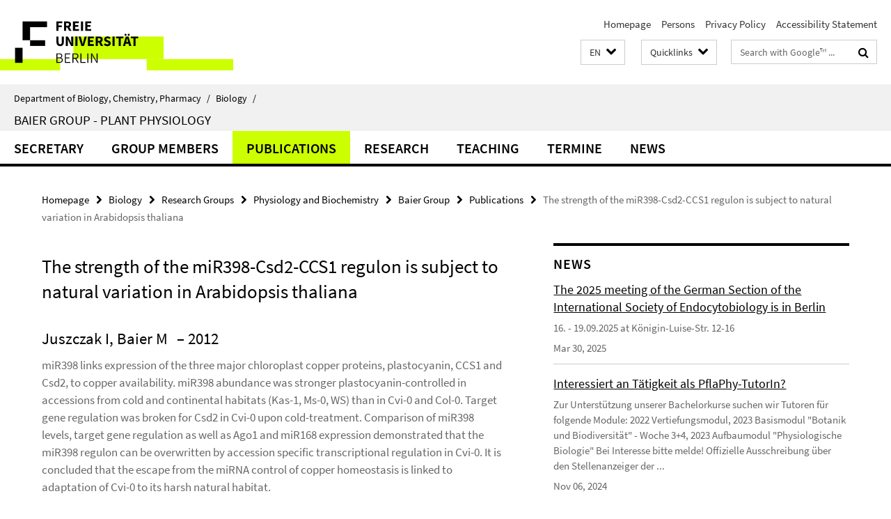

--- FILE ---
content_type: text/html; charset=utf-8
request_url: https://www.bcp.fu-berlin.de/en/biologie/arbeitsgruppen/physiologie_biochemie/ag_baier/publications/2012_juszczak_the/index.html
body_size: 7574
content:
<!DOCTYPE html><!-- rendered 2026-01-18 02:27:09 (UTC) --><html class="ltr" lang="en"><head><title>The strength of the miR398-Csd2-CCS1 regulon is subject to natural variation in Arabidopsis thaliana • Baier Group • Department of Biology, Chemistry, Pharmacy</title><!-- BEGIN Fragment default/25123017/views/head_meta/88745828/1524845646?035732:1823 -->
<meta charset="utf-8" /><meta content="IE=edge" http-equiv="X-UA-Compatible" /><meta content="width=device-width, initial-scale=1.0" name="viewport" /><meta content="authenticity_token" name="csrf-param" />
<meta content="/iI5C9mfpaaiOZ4ATdb1ZzWUd2+ic2cBN+YZTRZ8tJE=" name="csrf-token" /><meta content="The strength of the miR398-Csd2-CCS1 regulon is subject to natural variation in Arabidopsis thaliana" property="og:title" /><meta content="website" property="og:type" /><meta content="https://www.bcp.fu-berlin.de/en/biologie/arbeitsgruppen/physiologie_biochemie/ag_baier/publications/2012_juszczak_the/index.html" property="og:url" /><!-- BEGIN Fragment default/25123017/views/open_graph_image/13846703/1768469871?052125:20011 -->
<!-- END Fragment default/25123017/views/open_graph_image/13846703/1768469871?052125:20011 -->
<meta content="index,follow" name="robots" /><meta content="2018-04-27" name="dc.date" /><meta content="The strength of the miR398-Csd2-CCS1 regulon is subject to natural variation in Arabidopsis thaliana" name="dc.name" /><meta content="DE-BE" name="geo.region" /><meta content="Berlin" name="geo.placename" /><meta content="52.448131;13.286102" name="geo.position" /><link href="https://www.bcp.fu-berlin.de/en/biologie/arbeitsgruppen/physiologie_biochemie/ag_baier/publications/2012_juszczak_the/index.html" rel="canonical" /><!-- BEGIN Fragment default/25123017/views/favicon/13846703/1768469871?183925:72019 -->
<link href="/assets/default2/favicon-12a6f1b0e53f527326498a6bfd4c3abd.ico" rel="shortcut icon" /><!-- END Fragment default/25123017/views/favicon/13846703/1768469871?183925:72019 -->
<!-- BEGIN Fragment default/25123017/head/rss/false/14316731/1768321309?072650:22003 -->
<!-- END Fragment default/25123017/head/rss/false/14316731/1768321309?072650:22003 -->
<!-- END Fragment default/25123017/views/head_meta/88745828/1524845646?035732:1823 -->
<!-- BEGIN Fragment default/25123017/head/assets/13846703/1768469871/?103810:86400 -->
<link href="/assets/default2/default_application-part-1-841e7928a8.css" media="all" rel="stylesheet" type="text/css" /><link href="/assets/default2/default_application-part-2-168016bf56.css" media="all" rel="stylesheet" type="text/css" /><script src="/assets/default2/application-781670a880dd5cd1754f30fcf22929cb.js" type="text/javascript"></script><!--[if lt IE 9]><script src="/assets/default2/html5shiv-d11feba7bd03bd542f45c2943ca21fed.js" type="text/javascript"></script><script src="/assets/default2/respond.min-31225ade11a162d40577719d9a33d3ee.js" type="text/javascript"></script><![endif]--><meta content="Rails Connector for Infopark CMS Fiona by Infopark AG (www.infopark.de); Version 6.8.2.36.82613853" name="generator" /><!-- END Fragment default/25123017/head/assets/13846703/1768469871/?103810:86400 -->
</head><body class="site-ag-baier layout-size-L"><div class="debug page" data-current-path="/en/biologie/arbeitsgruppen/physiologie_biochemie/ag_baier/publications/2012_juszczak_the/"><a class="sr-only" href="#content">Springe direkt zu Inhalt </a><div class="horizontal-bg-container-header nocontent"><div class="container container-header"><header><!-- BEGIN Fragment default/25123017/header-part-1/14259117/1743415088/?191617:86400 -->
<a accesskey="O" id="seitenanfang"></a><a accesskey="H" href="https://www.fu-berlin.de/" hreflang="" id="fu-logo-link" title="Zur Startseite der Freien Universität Berlin"><svg id="fu-logo" version="1.1" viewBox="0 0 775 187.5" x="0" y="0"><defs><g id="fu-logo-elements"><g><polygon points="75 25 156.3 25 156.3 43.8 100 43.8 100 87.5 75 87.5 75 25"></polygon><polygon points="100 87.5 150 87.5 150 106.3 100 106.3 100 87.5"></polygon><polygon points="50 112.5 75 112.5 75 162.5 50 162.5 50 112.5"></polygon></g><g><path d="M187.5,25h19.7v5.9h-12.7v7.2h10.8v5.9h-10.8v12.2h-7.1V25z"></path><path d="M237.7,56.3l-7.1-12.5c3.3-1.5,5.6-4.4,5.6-9c0-7.4-5.4-9.7-12.1-9.7h-11.3v31.3h7.1V45h3.9l6,11.2H237.7z M219.9,30.6 h3.6c3.7,0,5.7,1,5.7,4.1c0,3.1-2,4.7-5.7,4.7h-3.6V30.6z"></path><path d="M242.5,25h19.6v5.9h-12.5v6.3h10.7v5.9h-10.7v7.2h13v5.9h-20.1V25z"></path><path d="M269,25h7.1v31.3H269V25z"></path><path d="M283.2,25h19.6v5.9h-12.5v6.3h10.7v5.9h-10.7v7.2h13v5.9h-20.1V25z"></path></g><g><path d="M427.8,72.7c2,0,3.4-1.4,3.4-3.4c0-1.9-1.4-3.4-3.4-3.4c-2,0-3.4,1.4-3.4,3.4C424.4,71.3,425.8,72.7,427.8,72.7z"></path><path d="M417.2,72.7c2,0,3.4-1.4,3.4-3.4c0-1.9-1.4-3.4-3.4-3.4c-2,0-3.4,1.4-3.4,3.4C413.8,71.3,415.2,72.7,417.2,72.7z"></path><path d="M187.5,91.8V75h7.1v17.5c0,6.1,1.9,8.2,5.4,8.2c3.5,0,5.5-2.1,5.5-8.2V75h6.8v16.8c0,10.5-4.3,15.1-12.3,15.1 C191.9,106.9,187.5,102.3,187.5,91.8z"></path><path d="M218.8,75h7.2l8.2,15.5l3.1,6.9h0.2c-0.3-3.3-0.9-7.7-0.9-11.4V75h6.7v31.3h-7.2L228,90.7l-3.1-6.8h-0.2 c0.3,3.4,0.9,7.6,0.9,11.3v11.1h-6.7V75z"></path><path d="M250.4,75h7.1v31.3h-7.1V75z"></path><path d="M261,75h7.5l3.8,14.6c0.9,3.4,1.6,6.6,2.5,10h0.2c0.9-3.4,1.6-6.6,2.5-10l3.7-14.6h7.2l-9.4,31.3h-8.5L261,75z"></path><path d="M291.9,75h19.6V81h-12.5v6.3h10.7v5.9h-10.7v7.2h13v5.9h-20.1V75z"></path><path d="M342.8,106.3l-7.1-12.5c3.3-1.5,5.6-4.4,5.6-9c0-7.4-5.4-9.7-12.1-9.7H318v31.3h7.1V95.1h3.9l6,11.2H342.8z M325.1,80.7 h3.6c3.7,0,5.7,1,5.7,4.1c0,3.1-2,4.7-5.7,4.7h-3.6V80.7z"></path><path d="M344.9,102.4l4.1-4.8c2.2,1.9,5.1,3.3,7.7,3.3c2.9,0,4.4-1.2,4.4-3c0-2-1.8-2.6-4.5-3.7l-4.1-1.7c-3.2-1.3-6.3-4-6.3-8.5 c0-5.2,4.6-9.3,11.1-9.3c3.6,0,7.4,1.4,10.1,4.1l-3.6,4.5c-2.1-1.6-4-2.4-6.5-2.4c-2.4,0-4,1-4,2.8c0,1.9,2,2.6,4.8,3.7l4,1.6 c3.8,1.5,6.2,4.1,6.2,8.5c0,5.2-4.3,9.7-11.8,9.7C352.4,106.9,348.1,105.3,344.9,102.4z"></path><path d="M373.9,75h7.1v31.3h-7.1V75z"></path><path d="M394.4,81h-8.6V75H410V81h-8.6v25.3h-7.1V81z"></path><path d="M429.2,106.3h7.5L426.9,75h-8.5l-9.8,31.3h7.2l1.9-7.4h9.5L429.2,106.3z M419.2,93.4l0.8-2.9c0.9-3.1,1.7-6.8,2.5-10.1 h0.2c0.8,3.3,1.7,7,2.5,10.1l0.7,2.9H419.2z"></path><path d="M443.6,81h-8.6V75h24.3V81h-8.6v25.3h-7.1V81z"></path></g><g><path d="M187.5,131.2h8.9c6.3,0,10.6,2.2,10.6,7.6c0,3.2-1.7,5.8-4.7,6.8v0.2c3.9,0.7,6.5,3.2,6.5,7.5c0,6.1-4.7,9.1-11.7,9.1 h-9.6V131.2z M195.7,144.7c5.8,0,8.1-2.1,8.1-5.5c0-3.9-2.7-5.4-7.9-5.4h-5.1v10.9H195.7z M196.5,159.9c5.7,0,9.1-2.1,9.1-6.6 c0-4.1-3.3-6-9.1-6h-5.8v12.6H196.5z"></path><path d="M215.5,131.2h17.6v2.8h-14.4v10.6h12.1v2.8h-12.1v12.3h14.9v2.8h-18.1V131.2z"></path><path d="M261.5,162.5l-8.2-14c4.5-0.9,7.4-3.8,7.4-8.7c0-6.3-4.4-8.6-10.7-8.6h-9.4v31.3h3.3v-13.7h6l7.9,13.7H261.5z M243.8,133.9h5.6c5.1,0,8,1.6,8,5.9c0,4.3-2.8,6.3-8,6.3h-5.6V133.9z"></path><path d="M267.4,131.2h3.3v28.5h13.9v2.8h-17.2V131.2z"></path><path d="M290.3,131.2h3.3v31.3h-3.3V131.2z"></path><path d="M302.6,131.2h3.4l12,20.6l3.4,6.4h0.2c-0.2-3.1-0.4-6.4-0.4-9.6v-17.4h3.1v31.3H321l-12-20.6l-3.4-6.4h-0.2 c0.2,3.1,0.4,6.2,0.4,9.4v17.6h-3.1V131.2z"></path></g></g></defs><g id="fu-logo-rects"></g><use x="0" xlink:href="#fu-logo-elements" y="0"></use></svg></a><script>"use strict";var svgFLogoObj = document.getElementById("fu-logo");var rectsContainer = svgFLogoObj.getElementById("fu-logo-rects");var svgns = "http://www.w3.org/2000/svg";var xlinkns = "http://www.w3.org/1999/xlink";function createRect(xPos, yPos) {  var rectWidth = ["300", "200", "150"];  var rectHeight = ["75", "100", "150"];  var rectXOffset = ["0", "100", "50"];  var rectYOffset = ["0", "75", "150"];  var x = rectXOffset[getRandomIntInclusive(0, 2)];  var y = rectYOffset[getRandomIntInclusive(0, 2)];  if (xPos == "1") {    x = x;  }  if (xPos == "2") {    x = +x + 193.75;  }  if (xPos == "3") {    x = +x + 387.5;  }  if (xPos == "4") {    x = +x + 581.25;  }  if (yPos == "1") {    y = y;  }  if (yPos == "2") {    y = +y + 112.5;  }  var cssClasses = "rectangle";  var rectColor = "#CCFF00";  var style = "fill: ".concat(rectColor, ";");  var rect = document.createElementNS(svgns, "rect");  rect.setAttribute("x", x);  rect.setAttribute("y", y);  rect.setAttribute("width", rectWidth[getRandomIntInclusive(0, 2)]);  rect.setAttribute("height", rectHeight[getRandomIntInclusive(0, 2)]);  rect.setAttribute("class", cssClasses);  rect.setAttribute("style", style);  rectsContainer.appendChild(rect);}function getRandomIntInclusive(min, max) {  min = Math.ceil(min);  max = Math.floor(max);  return Math.floor(Math.random() * (max - min + 1)) + min;}function makeGrid() {  for (var i = 1; i < 17; i = i + 1) {    if (i == "1") {      createRect("1", "1");    }    if (i == "2") {      createRect("2", "1");    }    if (i == "3") {      createRect("3", "1");    }    if (i == "5") {      createRect("1", "2");    }    if (i == "6") {      createRect("2", "2");    }    if (i == "7") {      createRect("3", "2");    }    if (i == "8") {      createRect("4", "2");    }  }}makeGrid();</script><a accesskey="H" href="https://www.fu-berlin.de/" hreflang="" id="fu-label-link" title="Zur Startseite der Freien Universität Berlin"><div id="fu-label-wrapper"><svg id="fu-label" version="1.1" viewBox="0 0 50 50" x="0" y="0"><defs><g id="fu-label-elements"><rect height="50" id="fu-label-bg" width="50"></rect><g><polygon points="19.17 10.75 36.01 10.75 36.01 14.65 24.35 14.65 24.35 23.71 19.17 23.71 19.17 10.75"></polygon><polygon points="24.35 23.71 34.71 23.71 34.71 27.6 24.35 27.6 24.35 23.71"></polygon><polygon points="13.99 28.88 19.17 28.88 19.17 39.25 13.99 39.25 13.99 28.88"></polygon></g></g></defs><use x="0" xlink:href="#fu-label-elements" y="0"></use></svg></div><div id="fu-label-text">Freie Universität Berlin</div></a><h1 class="hide">Department of Biology, Chemistry, Pharmacy</h1><hr class="hide" /><h2 class="sr-only">Service Navigation</h2><ul class="top-nav no-print"><li><a href="/en/index.html" rel="index" title="To the Homepage of: Department of Biology, Chemistry, Pharmacy">Homepage</a></li><li><a href="/en/biologie/mitarbeiter_innen/index.html" title="">Persons</a></li><li><a href="https://www.fu-berlin.de/en/datenschutz.html" title="">Privacy Policy</a></li><li><a href="https://www.fu-berlin.de/$REDIRECTS/accessibility.html" title="">Accessibility Statement</a></li></ul><!-- END Fragment default/25123017/header-part-1/14259117/1743415088/?191617:86400 -->
<a class="services-menu-icon no-print"><div class="icon-close icon-cds icon-cds-wrong" style="display: none;"></div><div class="icon-menu"><div class="dot"></div><div class="dot"></div><div class="dot"></div></div></a><div class="services-search-icon no-print"><div class="icon-close icon-cds icon-cds-wrong" style="display: none;"></div><div class="icon-search fa fa-search"></div></div><div class="services no-print"><!-- BEGIN Fragment default/25123017/header/languages/14259117/1743415088/?033917:4027 -->
<div class="services-language dropdown"><div aria-haspopup="listbox" aria-label="Sprache auswählen" class="services-dropdown-button btn btn-default" id="lang" role="button"><span aria-label="English">EN</span><div class="services-dropdown-button-icon"><div class="fa fa-chevron-down services-dropdown-button-icon-open"></div><div class="fa fa-chevron-up services-dropdown-button-icon-close"></div></div></div><ul class="dropdown-menu dropdown-menu-right" role="listbox" tabindex="-1"><li role="option"><a class="fub-language-version" data-locale="de" href="#" hreflang="de" lang="de" title="Deutschsprachige Version">DE: Deutsch</a></li><li aria-disabled="true" aria-selected="true" class="disabled" role="option"><a href="#" lang="en" title="This page is an English version">EN: English</a></li></ul></div><!-- END Fragment default/25123017/header/languages/14259117/1743415088/?033917:4027 -->
<!-- BEGIN Fragment default/25123017/header-part-2/14259117/1743415088/?023210:86400 -->
<div class="services-quick-access dropdown"><div class="services-dropdown-button btn btn-default" id="quick-access">Quicklinks<div class="services-dropdown-button-icon"><div class="fa fa-chevron-down services-dropdown-button-icon-open"></div><div class="fa fa-chevron-up services-dropdown-button-icon-close"></div></div></div><div class="dropdown-menu dropdown-menu-right direct-access-wrapper cms-box-ajax-content" data-ajax-url="/en/biologie/_Quicklinks/index.html?comp=direct_access&amp;irq=1"><div class="spinner direct-access-panel" style="display: none; width: 16px; padding: 20px;"><img alt="spinner" src="/assets/default2/spinner-39a0a2170912fd2acf310826322141db.gif" /></div></div></div><div class="services-search"><form action="/en/_search/index.html" class="fub-google-search-form" id="search-form" method="get" role="search"><input name="ie" type="hidden" value="UTF-8" /><label class="search-label" for="search-input">Search terms</label><input autocomplete="off" class="search-input" id="search-input" name="q" placeholder="Search with Google™ ..." title="Please enter search term here" type="text" /><button class="search-button" id="search_button" title="Search with Google™ ..." type="submit"><i class="fa fa-search"></i></button></form><div class="search-privacy-link"><a href="http://www.fu-berlin.de/en/redaktion/impressum/datenschutzhinweise#faq_06_externe_suche" title="Information about data transfer when using Google Search™">Information about data transfer when using Google Search™</a></div></div><!-- END Fragment default/25123017/header-part-2/14259117/1743415088/?023210:86400 -->
</div></header></div></div><div class="horizontal-bg-container-identity nocontent"><div class="container container-identity"><div class="identity closed"><i class="identity-text-parent-icon-close fa fa-angle-up no-print"></i><i class="identity-text-parent-icon-open fa fa-angle-down no-print"></i><div class="identity-text-parent no-print"><a class="identity-text-parent-first" href="/en/index.html" rel="index" title="To the Homepage of: ">Department of Biology, Chemistry, Pharmacy<span class="identity-text-separator">/</span></a><a class="identity-text-parent-second" href="/en/biologie/index.html" rel="" title="To the Homepage of: ">Biology<span class="identity-text-separator">/</span></a></div><h2 class="identity-text-main"><a href="/en/biologie/arbeitsgruppen/physiologie_biochemie/ag_baier/index.html" title="To the Homepage of:  Baier Group - Plant Physiology">Baier Group - Plant Physiology</a></h2></div></div></div><!-- BEGIN Fragment default/25123017/navbar-wrapper-ajax/0/14259117/1743415088/?033211:3600 -->
<div class="navbar-wrapper cms-box-ajax-content" data-ajax-url="/en/biologie/arbeitsgruppen/physiologie_biochemie/ag_baier/index.html?comp=navbar&amp;irq=1&amp;pm=0"><nav class="main-nav-container no-print" style=""><div class="container main-nav-container-inner"><div class="main-nav-scroll-buttons" style="display:none"><div id="main-nav-btn-scroll-left" role="button"><div class="fa fa-angle-left"></div></div><div id="main-nav-btn-scroll-right" role="button"><div class="fa fa-angle-right"></div></div></div><div class="main-nav-toggle"><span class="main-nav-toggle-text">Menu</span><span class="main-nav-toggle-icon"><span class="line"></span><span class="line"></span><span class="line"></span></span></div><ul class="main-nav level-1" id="fub-main-nav"><li class="main-nav-item level-1 has-children" data-index="0" data-menu-item-path="#" data-menu-shortened="0"><a class="main-nav-item-link level-1" href="#" title="loading...">Secretary</a><div class="icon-has-children"><div class="fa fa-angle-right"></div><div class="fa fa-angle-down"></div><div class="fa fa-angle-up"></div></div><div class="container main-nav-parent level-2" style="display:none"><p style="margin: 20px;">loading... </p></div></li><li class="main-nav-item level-1 has-children" data-index="1" data-menu-item-path="#" data-menu-shortened="0"><a class="main-nav-item-link level-1" href="#" title="loading...">Group members</a><div class="icon-has-children"><div class="fa fa-angle-right"></div><div class="fa fa-angle-down"></div><div class="fa fa-angle-up"></div></div><div class="container main-nav-parent level-2" style="display:none"><p style="margin: 20px;">loading... </p></div></li><li class="main-nav-item level-1 has-children" data-index="2" data-menu-item-path="#" data-menu-shortened="0"><a class="main-nav-item-link level-1" href="#" title="loading...">Publications</a><div class="icon-has-children"><div class="fa fa-angle-right"></div><div class="fa fa-angle-down"></div><div class="fa fa-angle-up"></div></div><div class="container main-nav-parent level-2" style="display:none"><p style="margin: 20px;">loading... </p></div></li><li class="main-nav-item level-1 has-children" data-index="3" data-menu-item-path="#" data-menu-shortened="0"><a class="main-nav-item-link level-1" href="#" title="loading...">Research</a><div class="icon-has-children"><div class="fa fa-angle-right"></div><div class="fa fa-angle-down"></div><div class="fa fa-angle-up"></div></div><div class="container main-nav-parent level-2" style="display:none"><p style="margin: 20px;">loading... </p></div></li><li class="main-nav-item level-1 has-children" data-index="4" data-menu-item-path="#" data-menu-shortened="0"><a class="main-nav-item-link level-1" href="#" title="loading...">Teaching</a><div class="icon-has-children"><div class="fa fa-angle-right"></div><div class="fa fa-angle-down"></div><div class="fa fa-angle-up"></div></div><div class="container main-nav-parent level-2" style="display:none"><p style="margin: 20px;">loading... </p></div></li><li class="main-nav-item level-1 has-children" data-index="5" data-menu-item-path="#" data-menu-shortened="0"><a class="main-nav-item-link level-1" href="#" title="loading...">Termine</a><div class="icon-has-children"><div class="fa fa-angle-right"></div><div class="fa fa-angle-down"></div><div class="fa fa-angle-up"></div></div><div class="container main-nav-parent level-2" style="display:none"><p style="margin: 20px;">loading... </p></div></li><li class="main-nav-item level-1 has-children" data-index="6" data-menu-item-path="#" data-menu-shortened="0"><a class="main-nav-item-link level-1" href="#" title="loading...">News</a><div class="icon-has-children"><div class="fa fa-angle-right"></div><div class="fa fa-angle-down"></div><div class="fa fa-angle-up"></div></div><div class="container main-nav-parent level-2" style="display:none"><p style="margin: 20px;">loading... </p></div></li></ul></div><div class="main-nav-flyout-global"><div class="container"></div><button id="main-nav-btn-flyout-close" type="button"><div id="main-nav-btn-flyout-close-container"><i class="fa fa-angle-up"></i></div></button></div></nav></div><script type="text/javascript">$(document).ready(function () { Luise.Navigation.init(); });</script><!-- END Fragment default/25123017/navbar-wrapper-ajax/0/14259117/1743415088/?033211:3600 -->
<div class="content-wrapper main horizontal-bg-container-main"><div class="container breadcrumbs-container nocontent"><div class="row"><div class="col-xs-12"><div class="box breadcrumbs no-print"><p class="hide">Path Navigation</p><ul class="fu-breadcrumb"><li><a href="/en/index.html">Homepage</a><i class="fa fa-chevron-right"></i></li><li><a href="/en/biologie/index.html">Biology</a><i class="fa fa-chevron-right"></i></li><li><a href="/en/biologie/arbeitsgruppen/index.html">Research Groups</a><i class="fa fa-chevron-right"></i></li><li><a href="/en/biologie/arbeitsgruppen/physiologie_biochemie/index.html">Physiology and Biochemistry</a><i class="fa fa-chevron-right"></i></li><li><a href="/en/biologie/arbeitsgruppen/physiologie_biochemie/ag_baier/index.html">Baier Group</a><i class="fa fa-chevron-right"></i></li><li><a href="/en/biologie/arbeitsgruppen/physiologie_biochemie/ag_baier/publications/index.html">Publications</a><i class="fa fa-chevron-right"></i></li><li class="active">The strength of the miR398-Csd2-CCS1 regulon is subject to natural variation in Arabidopsis thaliana</li></ul></div></div></div></div><div class="container"><div class="row"><main class="col-m-7 print-full-width"><!--skiplink anchor: content--><div class="fub-content fub-fu_dc_publikation_ordner"><a id="content"></a><div class="box dc-pub-doc"><h1 class="dc-pub-doc-headline">The strength of the miR398-Csd2-CCS1 regulon is subject to natural variation in Arabidopsis thaliana</h1><div class="dc-pub-doc-container clearfix"><!-- BEGIN Fragment default/25123017/content_media/88745828/1524845646/88745828/1524845646/?033710:601 -->
<!-- END Fragment default/25123017/content_media/88745828/1524845646/88745828/1524845646/?033710:601 -->
<h2><span class="dc-pub-doc-creator">Juszczak I, Baier M</span><span class="dc-pub-doc-date">&nbsp;&ndash; 2012</span></h2><div class="dc-pub-doc-description-de"><p></p></div><div class="dc-pub-doc-description-en"><p>miR398 links expression of the three major chloroplast copper proteins, plastocyanin, CCS1 and Csd2, to copper availability. miR398 abundance was stronger plastocyanin-controlled in accessions from cold and continental habitats (Kas-1, Ms-0, WS) than in Cvi-0 and Col-0. Target gene regulation was broken for Csd2 in Cvi-0 upon cold-treatment. Comparison of miR398 levels, target gene regulation as well as Ago1 and miR168 expression demonstrated that the miR398 regulon can be overwritten by accession specific transcriptional regulation in Cvi-0. It is concluded that the escape from the miRNA control of copper homeostasis is linked to adaptation of Cvi-0 to its harsh natural habitat.</p></div></div><div class="dc-pub-doc-table"><div class="dc-pub-doc-table-item row"><div class="dc-pub-doc-table-item-label col-m-3">Title</div><div class="dc-pub-doc-table-item-data col-m-9">The strength of the miR398-Csd2-CCS1 regulon is subject to natural variation in Arabidopsis thaliana</div></div><div class="dc-pub-doc-table-item row"><div class="dc-pub-doc-table-item-label col-m-3">Author</div><div class="dc-pub-doc-table-item-data col-m-9">Juszczak I, Baier M</div></div><div class="dc-pub-doc-table-item row"><div class="dc-pub-doc-table-item-label col-m-3">Publisher</div><div class="dc-pub-doc-table-item-data col-m-9">John Wiley &amp; Sons Ltd.</div></div><div class="dc-pub-doc-table-item row"><div class="dc-pub-doc-table-item-label col-m-3">Date</div><div class="dc-pub-doc-table-item-data col-m-9">2012-09-21</div></div><div class="dc-pub-doc-table-item row"><div class="dc-pub-doc-table-item-label col-m-3">Identifier</div><div class="dc-pub-doc-table-item-data col-m-9">doi: 10.1016/j.febslet.2012.07.049</div></div><div class="dc-pub-doc-table-item row"><div class="dc-pub-doc-table-item-label col-m-3">Source(s)</div><div class="dc-pub-doc-table-item-data col-m-9"><ul class="dc-pub-doc-table-item-source-list fa-ul"><li><a href="https://doi.org/10.1016/j.febslet.2012.07.049"><span class="fa-li icon-cds icon-cds-download"></span>https://doi.org/10.1016/j.febslet.2012.07.049</a></li></ul></div></div><div class="dc-pub-doc-table-item row"><div class="dc-pub-doc-table-item-label col-m-3">Appeared in</div><div class="dc-pub-doc-table-item-data col-m-9">FEBS letters, 586(19): 3385-90</div></div><div class="dc-pub-doc-table-item row"><div class="dc-pub-doc-table-item-label col-m-3">Language</div><div class="dc-pub-doc-table-item-data col-m-9">eng</div></div><div class="dc-pub-doc-table-item row"><div class="dc-pub-doc-table-item-label col-m-3">Type</div><div class="dc-pub-doc-table-item-data col-m-9">Text</div></div><div class="dc-pub-doc-table-item row"><div class="dc-pub-doc-table-item-label col-m-3">Rights</div><div class="dc-pub-doc-table-item-data col-m-9">© 2012 Federation of European Biochemical Societies. Published by Elsevier B.V. All rights reserved.</div></div></div></div><noscript><div class="warning_box"><em class="mark-4">Please enable JavaScript in Your browser.</em></div></noscript></div></main><!-- BEGIN Fragment default/25123017/sidebar_subtree/14259117/1743415088/?035710:1801 -->
<aside class="col-m-5 sidebar-right no-print nocontent"><div class="row"><div class="col-l-11 col-l-offset-1"><div class="content-element"><!-- BEGIN Fragment default/25123017/news-box-outer/14259261/1524845791/?033211:3600 -->
<div class="box box-news-list-v1 box-border box-news-cms-5"><h3 class="box-news-list-v1-headline">News</h3><div class="news cms-box-ajax-content" data-ajax-url="/en/biologie/arbeitsgruppen/physiologie_biochemie/ag_baier/news/index.html?irq=1&amp;page=1"><div class="spinner news" style="display: none; width: 16px; padding: 20px;"><img alt="spinner" src="/assets/default2/spinner-39a0a2170912fd2acf310826322141db.gif" /></div><noscript><em class="mark-4">Please enable JavaScript.</em><p><a href="/en/biologie/arbeitsgruppen/physiologie_biochemie/ag_baier/news/index.html" title="News">overview</a></p></noscript></div></div><!-- END Fragment default/25123017/news-box-outer/14259261/1524845791/?033211:3600 -->
</div></div></div><div class="row"><div class="col-l-11 col-l-offset-1"><div class="content-element"><!-- BEGIN Fragment default/25123017/fu_termin_ordner/5/0cfdb668f33d045eb7f4957c4b57b7bba49d0330/14259452/1561983580/?033211:3600 -->
<div class="box box-event-list-v1 box-border box-events-cms-5"><h3 class="box-event-list-v1-headline">Termine</h3><div class="cms-box-ajax-content"><div class="events" data-ajax-url="/en/biologie/arbeitsgruppen/physiologie_biochemie/ag_baier/termine/index.html?irq=1&amp;page=1"><div class="spinner events" style="display: none; width: 16px; padding: 20px;"><img alt="spinner" src="/assets/default2/spinner-39a0a2170912fd2acf310826322141db.gif" /></div><noscript><em class="mark-4">Please enable JavaScript.</em><p><a href="/en/biologie/arbeitsgruppen/physiologie_biochemie/ag_baier/termine/index.html" title="Termine">overview</a></p></noscript></div></div></div><!-- END Fragment default/25123017/fu_termin_ordner/5/0cfdb668f33d045eb7f4957c4b57b7bba49d0330/14259452/1561983580/?033211:3600 -->
</div></div></div></aside><!-- END Fragment default/25123017/sidebar_subtree/14259117/1743415088/?035710:1801 -->
</div></div></div><!-- BEGIN Fragment default/25123017/footer/banners/14259117/1743415088/?033211:3600 -->
<div class="container container-bottom-banner"><div class="box box-bottom-banner box-bottom-banner-cms-MemberofDCPS_150"><a href="http://www.dcps.fu-berlin.de/" class="box-bottom-banner-link" target="_blank"><picture data-adaptive-with="500"><source data-screen-size='-' srcset='/en/biologie/arbeitsgruppen/physiologie_biochemie/ag_baier/_Bilder/MemberofDCPS_150.jpg?width=500 1x, /en/biologie/arbeitsgruppen/physiologie_biochemie/ag_baier/_Bilder/MemberofDCPS_150.jpg?width=1000 2x, /en/biologie/arbeitsgruppen/physiologie_biochemie/ag_baier/_Bilder/MemberofDCPS_150.jpg?width=2000 3x' ><img alt="http://www.dcps.fu-berlin.de/" class="figure-img" data-image-obj-id="64221287" src="/en/biologie/arbeitsgruppen/physiologie_biochemie/ag_baier/_Bilder/MemberofDCPS_150.jpg?width=500" /></picture></a></div><div class="box box-bottom-banner box-bottom-banner-cms-Member_of_CRC_973"><a href="http://www.sfb973.de/" class="box-bottom-banner-link" target="_blank"><picture data-adaptive-with="500"><source data-screen-size='-' srcset='/en/biologie/arbeitsgruppen/physiologie_biochemie/ag_baier/_Bilder/Member_of_CRC_973.png?width=500 1x, /en/biologie/arbeitsgruppen/physiologie_biochemie/ag_baier/_Bilder/Member_of_CRC_973.png?width=1000 2x, /en/biologie/arbeitsgruppen/physiologie_biochemie/ag_baier/_Bilder/Member_of_CRC_973.png?width=2000 3x' ><img alt="Member of CRC 973" class="figure-img" data-image-obj-id="64221307" src="/en/biologie/arbeitsgruppen/physiologie_biochemie/ag_baier/_Bilder/Member_of_CRC_973.png?width=500" /></picture></a></div></div><!-- END Fragment default/25123017/footer/banners/14259117/1743415088/?033211:3600 -->
<div class="horizontal-bg-container-footer no-print nocontent"><footer><div class="container container-footer"><div class="row"><!-- BEGIN Fragment default/25123017/footer/col-2/14259117/1743415088/?033211:3600 -->
<div class="col-m-6 col-l-3"><div class="box"><h3 class="footer-section-headline">Service Navigation</h3><ul class="footer-section-list fa-ul"><li><a href="/en/index.html" rel="index" title="To the Homepage of: Department of Biology, Chemistry, Pharmacy"><i class="fa fa-li fa-chevron-right"></i>Homepage</a></li><li><a href="/en/biologie/mitarbeiter_innen/index.html" title=""><i class="fa fa-li fa-chevron-right"></i>Persons</a></li><li><a href="https://www.fu-berlin.de/en/datenschutz.html" title=""><i class="fa fa-li fa-chevron-right"></i>Privacy Policy</a></li><li><a href="https://www.fu-berlin.de/$REDIRECTS/accessibility.html" title=""><i class="fa fa-li fa-chevron-right"></i>Accessibility Statement</a></li></ul></div></div><!-- END Fragment default/25123017/footer/col-2/14259117/1743415088/?033211:3600 -->
<div class="col-m-6 col-l-3"><div class="box"><h3 class="footer-section-headline">This Page</h3><ul class="footer-section-list fa-ul"><li><a href="#" onclick="javascript:self.print();return false;" rel="alternate" role="button" title="Print this page"><i class="fa fa-li fa-chevron-right"></i>Print</a></li><!-- BEGIN Fragment default/25123017/footer/col-4.rss/14259117/1743415088/?033211:3600 -->
<!-- END Fragment default/25123017/footer/col-4.rss/14259117/1743415088/?033211:3600 -->
<!-- BEGIN Fragment default/25123017/footer/col-4.languages/14259117/1743415088/?033211:3600 -->
<li><a class="fub-language-version" data-locale="en" href="/en/biologie/arbeitsgruppen/physiologie_biochemie/ag_baier/index.html?irq=0&amp;next=de" hreflang="de" lang="de" title="Deutschsprachige Version"><i class="fa fa-li fa-chevron-right"></i>Deutsch</a></li><!-- END Fragment default/25123017/footer/col-4.languages/14259117/1743415088/?033211:3600 -->
</ul></div></div><div class="clearfix visible-m"></div></div></div><div class="container container-seal"><div class="row"><div class="col-xs-12"><img alt="The Seal of the Freie Universität Berlin" id="fu-seal" src="/assets/default2/fu-siegel-web-schwarz-684a4d11be3c3400d8906a344a77c9a4.png" /><div id="fu-seal-description">The Latin words veritas, justitia, and libertas, which frame the seal of Freie Universität Berlin, stand for the values that have defined the academic ethos of Freie Universität since its founding in December 1948.</div></div></div></div></footer></div><script src="/assets/default2/henry-55a2f6b1df7f8729fca2d550689240e9.js" type="text/javascript"></script></div></body></html>

--- FILE ---
content_type: text/html; charset=utf-8
request_url: https://www.bcp.fu-berlin.de/en/biologie/_Quicklinks/index.html?comp=direct_access&irq=1
body_size: 280
content:
<!-- BEGIN Fragment default/25123017/direct-access-panel/14260594/1689588491/?071902:86400 -->
<div class="row"><div class="col-m-6 col-l-3"><div class="services-quick-access-caption">Administration</div><a href="https://www.bcp.fu-berlin.de/en/biologie/verwaltung/index.html" title="Office of the Intitute of Biology">Office of the Intitute of Biology</a></div></div><!-- END Fragment default/25123017/direct-access-panel/14260594/1689588491/?071902:86400 -->


--- FILE ---
content_type: text/html; charset=utf-8
request_url: https://www.bcp.fu-berlin.de/en/biologie/arbeitsgruppen/physiologie_biochemie/ag_baier/index.html?comp=navbar&irq=1&pm=0
body_size: 1343
content:
<!-- BEGIN Fragment default/25123017/navbar-wrapper/14259117/1743415088/?035711:1800 -->
<!-- BEGIN Fragment default/25123017/navbar/5ae603d75d9fc9dd01abe5d6bc42adb1a5562dec/?032711:86400 -->
<nav class="main-nav-container no-print nocontent" style="display: none;"><div class="container main-nav-container-inner"><div class="main-nav-scroll-buttons" style="display:none"><div id="main-nav-btn-scroll-left" role="button"><div class="fa fa-angle-left"></div></div><div id="main-nav-btn-scroll-right" role="button"><div class="fa fa-angle-right"></div></div></div><div class="main-nav-toggle"><span class="main-nav-toggle-text">Menu</span><span class="main-nav-toggle-icon"><span class="line"></span><span class="line"></span><span class="line"></span></span></div><ul class="main-nav level-1" id="fub-main-nav"><li class="main-nav-item level-1" data-index="0" data-menu-item-path="/en/biologie/arbeitsgruppen/physiologie_biochemie/ag_baier/Secretary" data-menu-shortened="0" id="main-nav-item-Secretary"><a class="main-nav-item-link level-1" href="/en/biologie/arbeitsgruppen/physiologie_biochemie/ag_baier/Secretary/index.html">Secretary</a></li><li class="main-nav-item level-1" data-index="1" data-menu-item-path="/en/biologie/arbeitsgruppen/physiologie_biochemie/ag_baier/group_members" data-menu-shortened="0" id="main-nav-item-group_members"><a class="main-nav-item-link level-1" href="/en/biologie/arbeitsgruppen/physiologie_biochemie/ag_baier/group_members/index.html">Group members</a></li><li class="main-nav-item level-1" data-index="2" data-menu-item-path="/en/biologie/arbeitsgruppen/physiologie_biochemie/ag_baier/publications" data-menu-shortened="0" id="main-nav-item-publications"><a class="main-nav-item-link level-1" href="/en/biologie/arbeitsgruppen/physiologie_biochemie/ag_baier/publications/index.html">Publications</a></li><li class="main-nav-item level-1" data-index="3" data-menu-item-path="/en/biologie/arbeitsgruppen/physiologie_biochemie/ag_baier/research" data-menu-shortened="0" id="main-nav-item-research"><a class="main-nav-item-link level-1" href="/en/biologie/arbeitsgruppen/physiologie_biochemie/ag_baier/research/index.html">Research</a></li><li class="main-nav-item level-1 has-children" data-index="4" data-menu-item-path="/en/biologie/arbeitsgruppen/physiologie_biochemie/ag_baier/teaching" data-menu-shortened="0" id="main-nav-item-teaching"><a class="main-nav-item-link level-1" href="/en/biologie/arbeitsgruppen/physiologie_biochemie/ag_baier/teaching/index.html">Teaching</a><div class="icon-has-children"><div class="fa fa-angle-right"></div><div class="fa fa-angle-down"></div><div class="fa fa-angle-up"></div></div><div class="container main-nav-parent level-2" style="display:none"><a class="main-nav-item-link level-1" href="/en/biologie/arbeitsgruppen/physiologie_biochemie/ag_baier/teaching/index.html"><span>Overview Teaching</span></a></div><ul class="main-nav level-2"><li class="main-nav-item level-2 " data-menu-item-path="/en/biologie/arbeitsgruppen/physiologie_biochemie/ag_baier/teaching/BSc_-_Basismodul_Botanik"><a class="main-nav-item-link level-2" href="/en/biologie/arbeitsgruppen/physiologie_biochemie/ag_baier/teaching/BSc_-_Basismodul_Botanik/index.html">BSc  Basismodul Botanik</a></li><li class="main-nav-item level-2 " data-menu-item-path="/en/biologie/arbeitsgruppen/physiologie_biochemie/ag_baier/teaching/BSc_-_Vertiefungsmodul_Pflanzenphysiologie"><a class="main-nav-item-link level-2" href="/en/biologie/arbeitsgruppen/physiologie_biochemie/ag_baier/teaching/BSc_-_Vertiefungsmodul_Pflanzenphysiologie/index.html">BSc - Vertiefungsmodul Pflanzenphysiologie</a></li><li class="main-nav-item level-2 " data-menu-item-path="/en/biologie/arbeitsgruppen/physiologie_biochemie/ag_baier/teaching/BSc_-_Aufbaumodul_Physiologische_Biologie"><a class="main-nav-item-link level-2" href="/en/biologie/arbeitsgruppen/physiologie_biochemie/ag_baier/teaching/BSc_-_Aufbaumodul_Physiologische_Biologie/index.html">BSc  Aufbaumodul  Physiologische Biologie</a></li><li class="main-nav-item level-2 " data-menu-item-path="/en/biologie/arbeitsgruppen/physiologie_biochemie/ag_baier/teaching/BSc_-_Allgemeine_Biologie_-_Bioinformatiker"><a class="main-nav-item-link level-2" href="/en/biologie/arbeitsgruppen/physiologie_biochemie/ag_baier/teaching/BSc_-_Allgemeine_Biologie_-_Bioinformatiker/index.html">Allgemeine Biologie fuer Nebenfachstudierende</a></li><li class="main-nav-item level-2 " data-menu-item-path="/en/biologie/arbeitsgruppen/physiologie_biochemie/ag_baier/teaching/Introduction_in_Advanced_Biology"><a class="main-nav-item-link level-2" href="/en/biologie/arbeitsgruppen/physiologie_biochemie/ag_baier/teaching/Introduction_in_Advanced_Biology/index.html">MSc - Introduction in advanced Biology</a></li><li class="main-nav-item level-2 " data-menu-item-path="/en/biologie/arbeitsgruppen/physiologie_biochemie/ag_baier/teaching/Master_Module__Applied_Plant_Bioinformatics"><a class="main-nav-item-link level-2" href="/en/biologie/arbeitsgruppen/physiologie_biochemie/ag_baier/teaching/Master_Module__Applied_Plant_Bioinformatics/index.html">MSc - Applied Plant Bioinformatics</a></li><li class="main-nav-item level-2 " data-menu-item-path="/en/biologie/arbeitsgruppen/physiologie_biochemie/ag_baier/teaching/Master_Module__Molecular_Physiology_of_Plant_Acclimation_and_Adaptation"><a class="main-nav-item-link level-2" href="/en/biologie/arbeitsgruppen/physiologie_biochemie/ag_baier/teaching/Master_Module__Molecular_Physiology_of_Plant_Acclimation_and_Adaptation/index.html">MSc - Molecular Physiology of Plant Acclimation and Adaptation</a></li><li class="main-nav-item level-2 " data-menu-item-path="/en/biologie/arbeitsgruppen/physiologie_biochemie/ag_baier/teaching/MSc_-_Current_topics_in_DCPS"><a class="main-nav-item-link level-2" href="/en/biologie/arbeitsgruppen/physiologie_biochemie/ag_baier/teaching/MSc_-_Current_topics_in_DCPS/index.html">MSc - Current topics in DCPS</a></li><li class="main-nav-item level-2 " data-menu-item-path="/en/biologie/arbeitsgruppen/physiologie_biochemie/ag_baier/teaching/forschungsseminar"><a class="main-nav-item-link level-2" href="/en/biologie/arbeitsgruppen/physiologie_biochemie/ag_baier/teaching/forschungsseminar/index.html">Forschungsseminar</a></li><li class="main-nav-item level-2 " data-menu-item-path="/en/biologie/arbeitsgruppen/physiologie_biochemie/ag_baier/teaching/BSc-Projekt-_und_Laborarbeit"><a class="main-nav-item-link level-2" href="/en/biologie/arbeitsgruppen/physiologie_biochemie/ag_baier/teaching/BSc-Projekt-_und_Laborarbeit/index.html">BSc - Projektarbeit</a></li><li class="main-nav-item level-2 " data-menu-item-path="/en/biologie/arbeitsgruppen/physiologie_biochemie/ag_baier/teaching/MSc_-_Projektpraktikum_und_Masterarbeit"><a class="main-nav-item-link level-2" href="/en/biologie/arbeitsgruppen/physiologie_biochemie/ag_baier/teaching/MSc_-_Projektpraktikum_und_Masterarbeit/index.html">MSc - Projektpraktikum und Masterarbeit</a></li><li class="main-nav-item level-2 " data-menu-item-path="/en/biologie/arbeitsgruppen/physiologie_biochemie/ag_baier/teaching/Wahlmodule___affine_Module"><a class="main-nav-item-link level-2" href="/en/biologie/arbeitsgruppen/physiologie_biochemie/ag_baier/teaching/Wahlmodule___affine_Module/index.html">BSc - Wahlmodule / affine Module</a></li></ul></li><li class="main-nav-item level-1" data-index="5" data-menu-item-path="/en/biologie/arbeitsgruppen/physiologie_biochemie/ag_baier/termine" data-menu-shortened="0" id="main-nav-item-termine"><a class="main-nav-item-link level-1" href="/en/biologie/arbeitsgruppen/physiologie_biochemie/ag_baier/termine/index.html">Termine</a></li><li class="main-nav-item level-1" data-index="6" data-menu-item-path="/en/biologie/arbeitsgruppen/physiologie_biochemie/ag_baier/news" data-menu-shortened="0" id="main-nav-item-news"><a class="main-nav-item-link level-1" href="/en/biologie/arbeitsgruppen/physiologie_biochemie/ag_baier/news/index.html">News</a></li></ul></div><div class="main-nav-flyout-global"><div class="container"></div><button id="main-nav-btn-flyout-close" type="button"><div id="main-nav-btn-flyout-close-container"><i class="fa fa-angle-up"></i></div></button></div></nav><script type="text/javascript">$(document).ready(function () { Luise.Navigation.init(); });</script><!-- END Fragment default/25123017/navbar/5ae603d75d9fc9dd01abe5d6bc42adb1a5562dec/?032711:86400 -->
<!-- END Fragment default/25123017/navbar-wrapper/14259117/1743415088/?035711:1800 -->


--- FILE ---
content_type: text/html; charset=utf-8
request_url: https://www.bcp.fu-berlin.de/en/biologie/arbeitsgruppen/physiologie_biochemie/ag_baier/news/index.html?irq=1&page=1
body_size: 1072
content:
<!-- BEGIN Fragment default/25123017/news-box-wrapper/1/14259261/1524845791/?032904:113 -->
<!-- BEGIN Fragment default/25123017/news-box/1/a8bedec4af317ade5a3ca05e8dec3310e22535ae/?042711:3600 -->
<a href="/en/biologie/arbeitsgruppen/physiologie_biochemie/ag_baier/news/2025_Next-ISE-Meeting-is-in-Berlin.html"><div class="box-news-list-v1-element"><p class="box-news-list-v1-title"><span>The 2025 meeting of the German Section of the International Society of Endocytobiology is in Berlin</span></p><p class="box-news-list-v1-abstract"> 16. - 19.09.2025 at Königin-Luise-Str. 12-16 </p><p class="box-news-list-v1-date">Mar 30, 2025</p></div></a><a href="/en/biologie/arbeitsgruppen/physiologie_biochemie/ag_baier/news/2025_Looking-for-student-helpers.html"><div class="box-news-list-v1-element"><p class="box-news-list-v1-title"><span>Interessiert an Tätigkeit als PflaPhy-TutorIn?</span></p><p class="box-news-list-v1-abstract">Zur Unterstützung unserer Bachelorkurse suchen wir Tutoren für folgende Module:   2022 Vertiefungsmodul,   2023 Basismodul "Botanik und Biodiversität" - Woche 3+4,   2023 Aufbaumodul "Physiologische Biologie"   Bei Interesse bitte melde!   Offizielle Ausschreibung über den Stellenanzeiger der ...</p><p class="box-news-list-v1-date">Nov 06, 2024</p></div></a><a href="/en/biologie/arbeitsgruppen/physiologie_biochemie/ag_baier/news/2022_Cold-memory---pathogen.html"><div class="box-news-list-v1-element"><p class="box-news-list-v1-title"><span>News on cold priming: It reduces pathogen susceptibility</span></p><p class="box-news-list-v1-abstract"> Priming for 24 h at 4 °C reduces the pathogen susceptibiltiy of Arabidopsis for days in an EDS1-independent manner. </p><p class="box-news-list-v1-date">Jul 18, 2022</p></div></a><div class="cms-box-prev-next-nav box-news-list-v1-nav"><a class="cms-box-prev-next-nav-overview box-news-list-v1-nav-overview" href="/en/biologie/arbeitsgruppen/physiologie_biochemie/ag_baier/news/index.html" rel="contents" role="button" title="overview News"><span class="icon-cds icon-cds-overview"></span></a><span class="cms-box-prev-next-nav-arrow-prev disabled box-news-list-v1-nav-arrow-prev" title="previous page"><span class="icon-cds icon-cds-arrow-prev disabled"></span></span><span class="cms-box-prev-next-nav-pagination box-news-list-v1-pagination" title="page 1 of 4 pages"> 1 / 4 </span><span class="cms-box-prev-next-nav-arrow-next box-news-list-v1-nav-arrow-next" data-ajax-url="/en/biologie/arbeitsgruppen/physiologie_biochemie/ag_baier/news/index.html?irq=1&amp;page=2" onclick="Luise.AjaxBoxNavigation.onClick(event, this)" rel="next" role="button" title="next page"><span class="icon-cds icon-cds-arrow-next"></span></span></div><!-- END Fragment default/25123017/news-box/1/a8bedec4af317ade5a3ca05e8dec3310e22535ae/?042711:3600 -->
<!-- END Fragment default/25123017/news-box-wrapper/1/14259261/1524845791/?032904:113 -->


--- FILE ---
content_type: text/html; charset=utf-8
request_url: https://www.bcp.fu-berlin.de/en/biologie/arbeitsgruppen/physiologie_biochemie/ag_baier/termine/index.html?irq=1&page=1
body_size: 343
content:
<!-- BEGIN Fragment default/25123017/events-wrapper/1//14259452/1561983580/?032810:59 -->
<!-- BEGIN Fragment default/25123017/events/1/0cfdb668f33d045eb7f4957c4b57b7bba49d0330/14259452/1561983580/?042711:3600 -->
<!-- BEGIN Fragment default/25123017/events-box-wrapper/1/14259452/1561983580/?032811:59 -->
<!-- BEGIN Fragment default/25123017/events-box/solr/1/0cfdb668f33d045eb7f4957c4b57b7bba49d0330/14259452/1561983580/?042712:3600 -->
<p>Currently no events</p><a class="box-event-list-v1-link-all" href="/en/biologie/arbeitsgruppen/physiologie_biochemie/ag_baier/termine/index.html"><i class="fa fa-chevron-right"></i>overview</a><!-- END Fragment default/25123017/events-box/solr/1/0cfdb668f33d045eb7f4957c4b57b7bba49d0330/14259452/1561983580/?042712:3600 -->
<!-- END Fragment default/25123017/events-box-wrapper/1/14259452/1561983580/?032811:59 -->
<!-- END Fragment default/25123017/events/1/0cfdb668f33d045eb7f4957c4b57b7bba49d0330/14259452/1561983580/?042711:3600 -->
<!-- END Fragment default/25123017/events-wrapper/1//14259452/1561983580/?032810:59 -->
